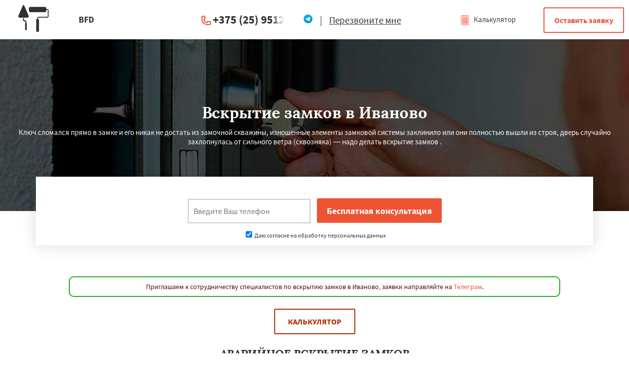

--- FILE ---
content_type: text/html; charset=UTF-8
request_url: https://bfd.by/ivanovo/vskrytie-zamkov
body_size: 7905
content:
<!DOCTYPE html>
<html class="desktop landscape">
   <head><link rel="shortcut icon" href="/favicon.ico" type="image/x-icon" />


                  	  	                          		 <meta name="viewport" content="width=device-width, initial-scale=1, maximum-scale=1">
    <meta charset="utf-8">
    <meta http-equiv="x-ua-compatible" content="ie=edge">
            <title>Вскрытие замков в Иваново &#128242; Вызов мастера аварийной службы | BFD</title>
      		
      <meta name="description" content="Вскрытие замков недорого в Иваново. Гарантия на 5 лет." />
	  	<link rel="stylesheet" href="/css/style.css">
	
	<script src="https://ajax.googleapis.com/ajax/libs/jquery/1.11.0/jquery.min.js"></script>
    
	<link type="text/css" href="/css/index.css" rel="stylesheet" media="screen" />
	
<script type="text/javascript" src="/js/jquery.min.js"></script>
<script type="text/javascript" src="/js/script.js"></script>
<script type="text/javascript" src="/js/blk.js"></script>
<script type="text/javascript" src="/js/main.js"></script>
	
	<script src="https://ajax.googleapis.com/ajax/libs/jquery/1.11.0/jquery.min.js"></script>
    
	
   </head>
   <body>
<div class="top">

    <div id="openModal3" class="modal">
      <div class="modal-dialog" style="    max-width: 700px;
    width: 95%;">
        <div class="modal-content">
		<div class="modal-header" style="display:flex;padding:10px;font-size: 25px;">
 
            <div style="width:67%;"><center><span class="modal-title" style="text-align:center;">Работаем по регионам</span></center></div>
            <div style="width:33%;"><a href="#close" title="Close" class="close">×</a></div>
          </div>
 <div class="kiopikon">
   	                              <div class="wrap pb60 mobipd">

         <div class="kiopda">
         <a href="/ivancevichi/vskrytie-zamkov">
<span style="color:#000;">Иванцевичи</span></a>&nbsp;&nbsp;&nbsp;
<a href="/drogichin/vskrytie-zamkov">
<span style="color:#000;">Дрогичин</span></a>&nbsp;&nbsp;&nbsp;
<a href="/gancevichi/vskrytie-zamkov">
<span style="color:#000;">Ганцевичи</span></a>&nbsp;&nbsp;&nbsp;
<a href="/zhabinka/vskrytie-zamkov">
<span style="color:#000;">Жабинка</span></a>&nbsp;&nbsp;&nbsp;
<a href="/beloozersk/vskrytie-zamkov">
<span style="color:#000;">Белоозерск</span></a>&nbsp;&nbsp;&nbsp;
<a href="/malorita/vskrytie-zamkov">
<span style="color:#000;">Малорита</span></a>&nbsp;&nbsp;&nbsp;
<a href="/lyahovichi/vskrytie-zamkov">
<span style="color:#000;">Ляховичи</span></a>&nbsp;&nbsp;&nbsp;
<a href="/kamenec/vskrytie-zamkov">
<span style="color:#000;">Каменец</span></a>&nbsp;&nbsp;&nbsp;
<a href="/david-gorodok/vskrytie-zamkov">
<span style="color:#000;">Давид-Городок</span></a>&nbsp;&nbsp;&nbsp;
<a href="/vysokoe/vskrytie-zamkov">
<span style="color:#000;">Высокое</span></a>&nbsp;&nbsp;&nbsp;
<a href="/kossovo/vskrytie-zamkov">
<span style="color:#000;">Коссово</span></a>&nbsp;&nbsp;&nbsp;
         </div>
      </div>
      	  </div>
        </div>
      </div>
    </div>
	<div class="wrap">
		<div class="block logo">
			<a href="#openModal3"><img src="/img/logo-9.png" alt="bfd.by в Иваново" title="bfd.by в Иваново"></a>
		</div>
		<div class="block search" style="background:none;">
			<span>BFD</span>
			<a href="#" style="float:left;"><img src="/img/tg.png" width="25px" class="viber2" style="margin-right:5px;"  /></a>
		</div>
		<div class="block recallme">
			<b><a href="#openModal" class="lopi">+375 (25) 951234</a><a href="#" style="margin-left:14px;"><img src="/img/tg.png" width="20px" class="viber"  /></a> </b>

			<nobr><span>|</span> <a href="#openModal3">Перезвоните мне</a></nobr>
		</div>
		<div class="block langswitch">
			<a class="polog" href="#openModal3"><img src="/img/logo-9.png" alt="bfd.by в Иваново" title="bfd.by в Иваново"></a>
			<a href="#openModal" id="llloo"><img src="/design/kalk.png"> Калькулятор</a>
			<a href="#openModal" id="llloo2"><img src="/design/kalk.png"></a>
		</div>
		<div class="block zakaz">
			<a href="#openModal" class="btn">Оставить заявку</a>
		</div>

	</div>
	<div class="popmenu" style="display: none;">
		<div class="wrap">
			<div class="wraplist">
				<div class="blk contactdata">
					<div class="p50">
						<b><a href="#openModal" class="lopi">+375 (25) 951234</a></b>
					</div>
		
						
					<div class="clear"></div>
				</div>

				<div class="clear"></div>
			</div>
		</div>
	</div>
</div>
	        
      <!-- Блочка -->
<div id="polufon"></div>
      <div class="formbg" style="background: rgba(0, 0, 0, 0) url(/img/vskrytie-zamkov/fon.jpg) no-repeat scroll center center;">
         <div class="wrap center">
            <h1>Вскрытие замков в Иваново</h1>
           	  Ключ сломался прямо в замке и его никак не достать из замочной скважины, изношенные элементы замковой системы заклинило или они полностью вышли из строя, дверь случайно захлопнулась от сильного ветра (сквозняка) — надо делать вскрытие замков .            </div>
         </div>
      <div class="feats">
         <div class="wrap wrapform">
            <div class="form">
               <center><input class="phone" name="phone" id="fastFeedbackText_feedbackBlockFile2" placeholder="Введите Ваш телефон" required="" value="" style="color: red;height: 50px;border: 2px solid #ccc;width: 250px;" type="text">
                  <input class="button" value="Бесплатная консультация" name="submit_button" type="submit" id="submit_button" onclick="sendFastFeedback('_feedbackBlockFile2', '/thanks')"><br><div class="vvl"><label><input type="checkbox" checked> Даю согласие на обработку персональных данных</label></div>               </center>
               <script>
                  document.querySelector("#fastFeedbackText_feedbackBlockFile2").addEventListener("keyup", event => {
                    if (event.key !== "Enter") return;
                    sendFastFeedback('_feedbackBlockFile2', '/thanks');
                    event.preventDefault();
                  });
               </script>
               <div class="clear"></div>
            </div>
         </div>


      </div>

      <br>
 <p style="font-size:14px;color: #54030a;padding:10px;border: 2px solid #21a91f;text-align:center;border-radius:10px;max-width:1000px;margin:0 auto;">Приглашаем к сотрудничеству специалистов по вскрытию замков в Иваново, заявки направляйте на <a href="#">Телеграм</a>.</p>      <div class="wrap pb60 mobipd">
<center><a id="blink" href="#openModal">Калькулятор</a></center>
		 
		 <div style="clear:both;"></div>
		 		 <h2>АВАРИЙНОЕ ВСКРЫТИЕ ЗАМКОВ</h2>
         <p>  Забыты дома ключи? Воры дверь попытались взломать? Выручит аварийное вскрытие замков . Но у заказчика должны быть определённые документы.  </p>
				 
		 <div style="clear:both;"></div>
		          <div class="kiopda">
         
            
         
            	
         
            	
		
                <div class="col-lg-4 col-md-4 col-sm-4 col-xs-12">
                    <div class="info-box info-box-with-icon border-card">
                        <div class="info-box-icon-container">
                            <div class="info-box-icon">
<img src="/img/temp/ivanovo-vskrytie-sejfov.jpg" alt="Вскрытие сейфов" title="Вскрытие сейфов" />
                            </div>
                        </div>
                        <div class="info-box-content info-box-content-cta">
                            <h3>Вскрытие сейфов</h3>
                            <p class="margin-0 hyphens-text">
                                Такое надежное хранилище, как сейф, зачастую выходит из строя. Причин поломок бывает немало. Но главное — не поддаваться панике, а вызвать опытных мастеров по вскрытию сейфов , которые быстро решать проблему.
                            </p>
                        </div>
                        <div class="info-box-ref">
                            <a href="#openModal" class="btn-white-light">Заказать</a>
                        </div>
                    </div>
                </div>                <div class="col-lg-4 col-md-4 col-sm-4 col-xs-12">
                    <div class="info-box info-box-with-icon border-card">
                        <div class="info-box-icon-container">
                            <div class="info-box-icon">
<img src="/img/temp/ivanovo-vskrytie-dverej.jpg" alt="Вскрытие дверей" title="Вскрытие дверей" />
                            </div>
                        </div>
                        <div class="info-box-content info-box-content-cta">
                            <h3>Вскрытие дверей</h3>
                            <p class="margin-0 hyphens-text">
                                С неприятной ситуацией, когда владелец квартиры или частного дома не может попасть в жилище из-за поломки запорного устройства металлических дверей, может столкнуться любой человек. Единственный вариант – заказать вскрытие дверей .
                            </p>
                        </div>
                        <div class="info-box-ref">
                            <a href="#openModal" class="btn-white-light">Заказать</a>
                        </div>
                    </div>
                </div>                <div class="col-lg-4 col-md-4 col-sm-4 col-xs-12">
                    <div class="info-box info-box-with-icon border-card">
                        <div class="info-box-icon-container">
                            <div class="info-box-icon">
<img src="/img/temp/ivanovo-vskrytie-avto.jpg" alt="Вскрытие авто" title="Вскрытие авто" />
                            </div>
                        </div>
                        <div class="info-box-content info-box-content-cta">
                            <h3>Вскрытие авто</h3>
                            <p class="margin-0 hyphens-text">
                                Заклинил замок в автомобиле? Не удается самостоятельно открыть багажник или капот? Потерялся или сломался ключ от машины? В любой из этих ситуаций водителю срочно необходима помощь в виде вскрытия автомобилей .
                            </p>
                        </div>
                        <div class="info-box-ref">
                            <a href="#openModal" class="btn-white-light">Заказать</a>
                        </div>
                    </div>
                </div>         </div>
		 <div style="clear:both;"></div>
		 
		 

		 
		 
		 <div style="clear:both;"></div>
         <h2>УСЛУГИ</h2>

         <br>

<div class="cardlist pt40 pb20">


         
            
         
            	
         
            	
	
         
            
		
<div class="card">
  <div class="inner">
    <img src="/img/temp/ivanovo-remont-zamka.jpg"  alt="Ремонт замков" title="Ремонт замков" width="100%">
    <div class="txt">
      <div class="head"> </div>
      <div class="params">
        <div></div>
      </div>
      <div>
		<h3>Ремонт замков</h3>
      </div>
      <p>Ремонт замка входной двери может потребоваться внезапно – взлом, заклинивание, слом ключа и множество других причин приводят к поломке сердцевины. Ремонт замков  делают опытные мастера.</p>
    </div>
    <center><a href="#openModal" class=""><img src="/design/zakazat.jpg" alt="" title="" width="65%"></a></center>
  </div>
</div><div class="card">
  <div class="inner">
    <img src="/img/temp/ivanovo-post.jpg"  alt="Установка замков" title="Установка замков" width="100%">
    <div class="txt">
      <div class="head"> </div>

      <div class="params">
        <div></div>
      </div>
      <div>
		 <h3>Установка замков</h3>
      </div>
      <p>Часто владельцы домов меняют двери, и те запорные устройства, которые установлены в полотне их не устраивают. В этом случае есть смысл вызвать мастера для установки замка  (нового).</p>
    </div>
    <center><a href="#openModal" class=""><img src="/design/zakazat.jpg" alt="" title="" width="65%"></a></center>
  </div>
</div><div class="card">
  <div class="inner">
    <img src="/img/temp/ivanovo-zamena-zamkov.jpg"  alt="Замена замков" title="Замена замков" width="100%">
    <div class="txt">
      <div class="head"> </div>

      <div class="params">
        <div></div>
      </div>
      <div>
        <h3>Замена замков</h3>
      </div>
      <p>Механические поломки из-за неправильной эксплуатации замка, погрешностей в установке (непрофессиональный монтаж дверей, некачественная сборка механизма) ведут к заказу замены замков .</p>
    </div>
    <center><a href="#openModal" class=""><img src="/design/zakazat.jpg" alt="" title="" width="65%"></a></center>
  </div>
</div><div class="card">
  <div class="inner">
    <img src="/img/temp/ivanovo-remont-dverej.jpg"  alt="Ремонт дверей" title="Ремонт дверей" width="100%">
    <div class="txt">
      <div class="head"> </div>

      <div class="params">
        <div></div>
      </div>
      <div>
		<h3>Ремонт дверей</h3>
      </div>
      <p>Несмотря на популярность металлических дверей, не вышли из моды входные полотна с обивкой. Со временем она может истрепаться, и в этой ситуации необходимо заказывать услугу ремонта дверей . </p>
    </div>
    <center><a href="#openModal" class=""><img src="/design/zakazat.jpg" alt="" title="" width="65%"></a></center>
  </div>
</div></div>

<div style="clear:both;"></div>


		 		 <h2>ВСКРЫТИЕ ДВЕРЕЙ</h2>
         <p>  </p>
				 
		 <div style="clear:both;"></div>
		          <div class="kiopda">

   
            

   
            	

   
            	
		
                <div class="col-lg-4 col-md-4 col-sm-4 col-xs-12">
                    <div class="info-box info-box-with-icon border-card">
                        <div class="info-box-icon-container">
                            <div class="info-box-icon">
<img src="/img/temp/ivanovo-balkonnoe-polotno.jpg" alt="Балконное полотно" title="Балконное полотно" />
                            </div>
                        </div>
                        <div class="info-box-content info-box-content-cta">
                            <h3>Балконное полотно</h3>
  
                        </div>
                        <div class="info-box-ref">
                            <a href="#openModal" class="btn-white-light">Заказать</a>
                        </div>
                    </div>
                </div>                <div class="col-lg-4 col-md-4 col-sm-4 col-xs-12">
                    <div class="info-box info-box-with-icon border-card">
                        <div class="info-box-icon-container">
                            <div class="info-box-icon">
<img src="/img/temp/ivanovo-derevjannoe-polotno.jpg" alt="Деревянное полотно" title="Деревянное полотно" />
                            </div>
                        </div>
                        <div class="info-box-content info-box-content-cta">
                            <h3>Деревянное полотно</h3>
        
                        </div>
                        <div class="info-box-ref">
                            <a href="#openModal" class="btn-white-light">Заказать</a>
                        </div>
                    </div>
                </div>                <div class="col-lg-4 col-md-4 col-sm-4 col-xs-12">
                    <div class="info-box info-box-with-icon border-card">
                        <div class="info-box-icon-container">
                            <div class="info-box-icon">
<img src="/img/temp/ivanovo-mezhkomnatnoe-polotno.jpg" alt="Межкомнатное полотно" title="Межкомнатное полотно" />
                            </div>
                        </div>
                        <div class="info-box-content info-box-content-cta">
                            <h3>Межкомнатное полотно</h3>
                        </div>
                        <div class="info-box-ref">
                            <a href="#openModal" class="btn-white-light">Заказать</a>
                        </div>
                    </div>
                </div>         </div>

<div style="clear:both;"></div>

		          <div class="kiopda">

   
            

   
      
   	

   
            	
		
                <div class="col-lg-4 col-md-4 col-sm-4 col-xs-12">
                    <div class="info-box info-box-with-icon border-card">
                        <div class="info-box-icon-container">
                            <div class="info-box-icon">
<img src="/img/temp/ivanovo-vhodnoe-polotno.jpg" alt="Входное полотно" title="Входное полотно" />
                            </div>
                        </div>
                        <div class="info-box-content info-box-content-cta">
                            <h3>Входное полотно</h3>
  
                        </div>
                        <div class="info-box-ref">
                            <a href="#openModal" class="btn-white-light">Заказать</a>
                        </div>
                    </div>
                </div>                <div class="col-lg-4 col-md-4 col-sm-4 col-xs-12">
                    <div class="info-box info-box-with-icon border-card">
                        <div class="info-box-icon-container">
                            <div class="info-box-icon">
<img src="/img/vskrytie-zamkov/unlock.png" alt="" title="" />
                            </div>
                        </div>
            
               
                    </div>
                </div>                <div class="col-lg-4 col-md-4 col-sm-4 col-xs-12">
                    <div class="info-box info-box-with-icon border-card">
                        <div class="info-box-icon-container">
                            <div class="info-box-icon">
<img src="/img/temp/ivanovo-zheleznoe-polotno.jpg" alt="Железное полотно" title="Железное полотно" />
                            </div>
                        </div>
                        <div class="info-box-content info-box-content-cta">
                            <h3>Железное полотно</h3>
                        </div>
                        <div class="info-box-ref">
                            <a href="#openModal" class="btn-white-light">Заказать</a>
                        </div>
                    </div>
                </div>         </div>
<div style="clear:both;"></div>

         <h2>Марки замков</h2>

         <br>

<div class="cardlist pt40 pb20">



   
      
   

   
      
   	

   
      
   	
	

   
      
   
		
<div class="card">
  <div class="inner">
    <img src="/img/vskrytie-zamkov/cisa-logo.png"  alt="Cisa, Италия" title="Cisa, Италия" width="100%">
    <div class="txt">
      <div class="head"> </div>

      <div class="params">
        <div></div>
      </div>
      <div>
        <h3>Cisa, Италия</h3>
      </div>
    </div>
    <center><a href="#openModal" class=""><img src="/design/zakazat.jpg" alt="" title="" width="65%"></a></center>
  </div>
</div><div class="card">
  <div class="inner">
    <img src="/img/vskrytie-zamkov/multilock-logo.png"  alt="Mul-T-Lock, Израиль" title="Mul-T-Lock, Израиль" width="100%">
    <div class="txt">
      <div class="head"> </div>

      <div class="params">
        <div></div>
      </div>
      <div>
		 <h3>Mul-T-Lock, Израиль</h3>
      </div>
    </div>
    <center><a href="#openModal" class=""><img src="/design/zakazat.jpg" alt="" title="" width="65%"></a></center>
  </div>
</div><div class="card">
  <div class="inner">
    <img src="/img/vskrytie-zamkov/mottura-logo.png"  alt="Mottura, Италия" title="Mottura, Италия" width="100%">
    <div class="txt">
      <div class="head"> </div>
      <div class="params">
        <div></div>
      </div>
      <div>
		<h3>Mottura, Италия</h3>
      </div>
    </div>
    <center><a href="#openModal" class=""><img src="/design/zakazat.jpg" alt="" title="" width="65%"></a></center>
  </div>
</div><div class="card">
  <div class="inner">
    <img src="/img/vskrytie-zamkov/kale-logo.png"  alt="Kale Kilit, Турция" title="Kale Kilit, Турция" width="100%">
    <div class="txt">
      <div class="head"> </div>

      <div class="params">
        <div></div>
      </div>
      <div>
		<h3>Kale Kilit, Турция</h3>
      </div>
    </div>
    <center><a href="#openModal" class=""><img src="/design/zakazat.jpg" alt="" title="" width="65%"></a></center>
  </div>
</div></div>

<div style="clear:both;"></div>


<div class="cardlist pt40 pb20">



   
      
   

   
      
   	

   
      
   	
	

   
      
   
		
<div class="card">
  <div class="inner">
    <img src="/img/vskrytie-zamkov/guardian-logo.png"  alt="Evva, Австрия" title="Evva, Австрия" width="100%">
    <div class="txt">
      <div class="head"> </div>

      <div class="params">
        <div></div>
      </div>
      <div>
        <h3>Evva, Австрия</h3>
      </div>
    </div>
    <center><a href="#openModal" class=""><img src="/design/zakazat.jpg" alt="" title="" width="65%"></a></center>
  </div>
</div><div class="card">
  <div class="inner">
    <img src="/img/vskrytie-zamkov/apecs-logo.png"  alt="Abus, Германия" title="Abus, Германия" width="100%">
    <div class="txt">
      <div class="head"> </div>

      <div class="params">
        <div></div>
      </div>
      <div>
		 <h3>Abus, Германия</h3>
      </div>
    </div>
    <center><a href="#openModal" class=""><img src="/design/zakazat.jpg" alt="" title="" width="65%"></a></center>
  </div>
</div><div class="card">
  <div class="inner">
    <img src="/img/vskrytie-zamkov/abloy-logo.png"  alt="Abloy Oy, Финляндия" title="Abloy Oy, Финляндия" width="100%">
    <div class="txt">
      <div class="head"> </div>
      <div class="params">
        <div></div>
      </div>
      <div>
		<h3>Abloy Oy, Финляндия</h3>
      </div>
    </div>
    <center><a href="#openModal" class=""><img src="/design/zakazat.jpg" alt="" title="" width="65%"></a></center>
  </div>
</div><div class="card">
  <div class="inner">
    <img src="/img/vskrytie-zamkov/forpost-logo.png"  alt="Tesa, Испания" title="Tesa, Испания" width="100%">
    <div class="txt">
      <div class="head"> </div>

      <div class="params">
        <div></div>
      </div>
      <div>
		<h3>Tesa, Испания</h3>
      </div>
    </div>
    <center><a href="#openModal" class=""><img src="/design/zakazat.jpg" alt="" title="" width="65%"></a></center>
  </div>
</div></div>
<div style="clear:both;"></div>

<center><a id="blink" href="#openModal">Калькулятор</a></center>



<div style="clear:both;"></div>
<h2>СТОИМОСТЬ НА ВСКРЫТИЕ ЗАМКОВ в Иваново</h2>
         <div class="tablestart">
            <table class="ftable" cellspacing="0" cellpadding="0" border="1" align="center">
               <tbody>
                  <tr class="ftable-tr">
                     <td class="ftable-td">Название</td>
                     <td class="ftable-td">Цена</td>
                  </tr>

				  

                  <tr itemscope="" itemtype="https://schema.org/Product">
                     <td class="table-price"><span itemprop="name">Вскрытие дверного замка в деревянной двери</span></td>
                     <td class="table-price2">
                        от 
                        <span itemprop="offers" itemscope="" itemtype="https://schema.org/Offer">
   <meta itemprop="priceCurrency" content="RUB"><link itemprop="availability" href="https://schema.org/InStock" /><meta itemprop="priceValidUntil" content="2026.02.23">
                           <span itemprop="price">34.54</span> 
                        </span>
                        р.
                     </td>
                  </tr>                  <tr itemscope="" itemtype="https://schema.org/Product">
                     <td class="table-price"><span itemprop="name">Вскрытие замка межкомнатной двери</span></td>
                     <td class="table-price2">
                        от  <meta itemprop="brand" content="Brusbox">
                        <span itemprop="offers" itemscope="" itemtype="https://schema.org/Offer">
                           <meta itemprop="priceCurrency" content="RUB"><link itemprop="availability" href="https://schema.org/InStock" /><meta itemprop="priceValidUntil" content="2026.02.23">
                           <span itemprop="price">31.54</span> 
                        </span>
                        р. 
                     </td>
                  </tr>                  <tr itemscope="" itemtype="https://schema.org/Product">
                     <td class="table-price"><span itemprop="name">Вскрытие дверного замка в металлической двери</span></td>
                     <td class="table-price2">
                        от 
                        <span itemprop="offers" itemscope="" itemtype="https://schema.org/Offer">
                           <meta itemprop="priceCurrency" content="RUB"><link itemprop="availability" href="https://schema.org/InStock" /><meta itemprop="priceValidUntil" content="2026.02.23">
                           <span itemprop="price">31.54</span> 
                        </span>
                        р.
                     </td>
                  </tr>            <tr itemscope="" itemtype="https://schema.org/Product">
                     <td class="table-price"><span itemprop="name">Вскрытие замка простого типа</span></td>
                     <td class="table-price2">
                        от 
                        <span itemprop="offers" itemscope="" itemtype="https://schema.org/Offer">
<meta itemprop="priceCurrency" content="RUB"><link itemprop="availability" href="https://schema.org/InStock" /><meta itemprop="priceValidUntil" content="2026.02.23">
						   
                           <span itemprop="price">29.81</span> 
                        </span>
                        р.
                     </td>
                  </tr>



               </tbody>
            </table>
         </div>

<div style="clear:both;"></div>
<center><a id="blink" href="#openModal">Калькулятор</a></center>
<h2>Скидки</h2>

         <div class="kiopda">
  


   

   	
	


   
		
            <div class="kiopda1">
               <h3>Скидка пенсионерам</h3>
               <center><img src="/img/per/skidka-pensioneram.jpg" alt="Скидка пенсионерам" title="Скидка пенсионерам" width="75%"></center>
               <p>Скидка для пенсионеров на вскрытие замков в Иваново составляет 15%.</p>
            </div>            <div class="kiopda1">
               <h3>Для многодетных</h3>
               <center><img src="/img/per/skidka-mnogodetnym.jpg" alt="Скидки многодетным детям" title="Скидки многодетным детям" width="75%"></center>
               <p>Даем скидку семьям, у которых много детей.</p>
            </div>            <div class="kiopda1">
               <h3>Постоянным заказчикам</h3>
               <center><img src="/img/per/skidki-postoyannym-zakazchikam.jpg" alt="Скидка постоянным заказчикам" title="Скидка постоянным заказчикам" width="75%"></center>
               <p>Даем скидку постоянным заказчикам на услуги - вскрытие замков в Иваново.</p>
            </div>            <div class="kiopda1">
               <h3>Скидка новоселам</h3>
               <center><img src="/img/per/skidka-novoselam.jpg" alt="Скидка новоселам" title="Скидка новоселам" width="75%"></center>
               <p>Скидки людям перехавших на новое место жительство.</p>
            </div>         </div>
		 
		 
		 <div style="clear:both;"></div>
<center><a id="blink" href="#openModal">Калькулятор</a></center>
<h2>Оплата</h2>
		       <div class="wrap pb60 mobipd">
         <p class="mnjka">Вы можете оплатить вскрытие замков в Иваново любым удобным для Вас методом:</p>
      </div>
      <div class="kiopikon">
      <div class="kiopda">
  


   

      
		
         <div class="kiopda1">
            <div class="kiopagalka">✔</div>
            <p>Банковская карта</p>
         </div>         <div class="kiopda1">
            <div class="kiopagalka">✔</div>
            <p>Оплата наличными</p>
         </div>         <div class="kiopda1">
            <div class="kiopagalka">✔</div>
            <p>Оплата онлайн</p>
         </div>         <div class="kiopda1">
            <div class="kiopagalka">✔</div>
            <p>Безналичный расчёт</p>
         </div>      </div>
      </div>
      </div>

	  			                  <br>
	  
	  
      <div class="grayline pb40 pt40">
         <div class="wrap">
            <div class="h1 center pb40" style="color:#000">9 из 10 клиентов рекомендуют BFD</div>
            <div class="rel">
               <div class="otzlist" id="mkop">
                  <div class="block">
                     <div class="txt">
                        <img src="/design/noava.svg" class="photo">
                        <div class="otzhtml">
          Очень благодарна. Ребенок захлопнул дверь и забыл ключи от квартиры в Иваново. Позвонила в компанию BFD, приехали в течении 20 минут


                        </div>
                        <div class="name">
                           <b>— А. Петровна, 25.12.2025</b>
		 <br>
		 <span style="font-weight:normal;" class="otzhtml">Беларусь, Иваново, Центральная, 20</span>
                        </div>
                     </div>
                  </div>
               </div>
            </div>
         </div>
      </div>
	  

	  
	  <div style="clear:both;"></div>
	  

	  
	
      <center><a href="/">Главная</a>
    ->
			<a href="/vskrytie-zamkov">Вскрытие замков</a>
	    ->
			<a href="/brestskaya-oblast/vskrytie-zamkov">Вскрытие замков в Брестской области</a>
	    ->
    Вскрытие замков в Иваново</center>
	  <div class="formback pt60 pb60" style="background: rgba(0, 0, 0, 0) url(/img//okna/fon.jpg) no-repeat scroll center center / cover;">
	     <div class="h1 pb20">Остались вопросы?</div>
               <div class="zbk">Закажи бесплатную консультацию в Иваново!</div>
			   
			   <div class="form_flex">
			   <div><input name="phone" class="text required" id="fastFeedbackText_feedbackBlockFile3" placeholder="Ваш номер телефона" title="Ваш номер телефона" type="text"></div>
			   <div><input value="Оставить заявку" class="button" name="submit_button" type="button" onclick="sendFastFeedback('_feedbackBlockFile3', '/thanks')"></div></div><br><center><label style="color:#fff;font-size:12px;"><input type="checkbox" checked> Даю согласие на обработку персональных данных</label></center>
<script>
document.querySelector("#fastFeedbackText_feedbackBlockFile3").addEventListener("keyup", event => {
if (event.key !== "Enter") return;
sendFastFeedback('_feedbackBlockFile3', '/thanks');
event.preventDefault();
});
</script>
      </div>
<div class="kiopikon">
   	                              <div class="wrap pb60 mobipd">
         <br>
         <h2>Услуги в следующих городах области:</h2>
         <div class="kiopda">
<a href="/ivancevichi/vskrytie-zamkov">
<span style="color:#000;">Иванцевичи</span></a>&nbsp;&nbsp;&nbsp;
<a href="/drogichin/vskrytie-zamkov">
<span style="color:#000;">Дрогичин</span></a>&nbsp;&nbsp;&nbsp;
<a href="/gancevichi/vskrytie-zamkov">
<span style="color:#000;">Ганцевичи</span></a>&nbsp;&nbsp;&nbsp;
<a href="/zhabinka/vskrytie-zamkov">
<span style="color:#000;">Жабинка</span></a>&nbsp;&nbsp;&nbsp;
<a href="/beloozersk/vskrytie-zamkov">
<span style="color:#000;">Белоозерск</span></a>&nbsp;&nbsp;&nbsp;
<a href="/malorita/vskrytie-zamkov">
<span style="color:#000;">Малорита</span></a>&nbsp;&nbsp;&nbsp;
<a href="/lyahovichi/vskrytie-zamkov">
<span style="color:#000;">Ляховичи</span></a>&nbsp;&nbsp;&nbsp;
<a href="/kamenec/vskrytie-zamkov">
<span style="color:#000;">Каменец</span></a>&nbsp;&nbsp;&nbsp;
<a href="/david-gorodok/vskrytie-zamkov">
<span style="color:#000;">Давид-Городок</span></a>&nbsp;&nbsp;&nbsp;
<a href="/vysokoe/vskrytie-zamkov">
<span style="color:#000;">Высокое</span></a>&nbsp;&nbsp;&nbsp;
<a href="/kossovo/vskrytie-zamkov">
<span style="color:#000;">Коссово</span></a>&nbsp;&nbsp;&nbsp;
         </div>
      </div>
      	  </div>
<div class="rek_brd">
<center><h2>У Вас свой бизнес?</h2></center>
<br>
<center><a href="/feed" class="dl" style="color:#fff;font-weight:bold;width:240px;">Разместите рекламу на bfd.by</a></center>
<br>
</div><div class="bottom pt60 pb60">
	<div class="wrap">
			            		<div class="wraplist" itemscope itemtype="http://schema.org/Organization">
					<div class="block">
				<div class="p50">
					<div class="head droplist"><a href="/">BFD</a></div>
					<div class="list">
					<a href="/vskrytie-zamkov">Вкрытие замков</a>
					</div>
				</div>
			</div>
			<div class="block" itemprop="address" id="nizok" itemscope itemtype="http://schema.org/PostalAddress">	 <meta itemprop="addressCountry" content="BY">
				<div class="head droplist"></div>
				<div class="list" id="list" style="width: 246px;margin: 0 auto;">
				<meta itemprop="addressLocality" content="Беларусь, Иваново, Центральная 12">
				<div class="p50">
		<div class="phone"><a href="#openModal" style="float:left;" class="lopi2"><img src="/design/recall.png" style="margin-right:5px;"><span itemprop="telephone">+375 (25) 951234</span></a><a href="#" style="margin-left:10px;display:inline-block;float:right;"><img src="/img/tg.png" width="25px" class="viber2" style="display:inline-block;margin-top:5px;"></a></div><div style="clear:both;"></div>
					
				
				</div>
				
				<div style="clear:both;"></div>
				<div class="p50">
				Принимаем заказы с 9:00 до 21:00
			
				</div>
				
				</div>
			</div>

			
			<div class="block">
		
			
				<div>
					<center><a class="btn" href="#openModal">Оставить заявку</a></center>
					<br>
		<center><a class="btn2" href="#openModal">Калькулятор</a></center>
				</div>
				<div class="pt20">
				</div>
			</div>
			<div class="clear"></div>
		</div>
	</div>
</div>

<div class="footer">
	<div class="wrap">

		
		<div class="line f12">
			<div class="copyright">
				"BFD"
			</div>
			

			
			<div class="copylinks">
				<div class="t">
					© 2018 - 2026 © bfd.by. Все права защищены
					<div style="display:none;"><!--LiveInternet counter--><script type="text/javascript">
document.write('<a href="//www.liveinternet.ru/click" '+
'target="_blank"><img src="//counter.yadro.ru/hit?t44.6;r'+
escape(document.referrer)+((typeof(screen)=='undefined')?'':
';s'+screen.width+'*'+screen.height+'*'+(screen.colorDepth?
screen.colorDepth:screen.pixelDepth))+';u'+escape(document.URL)+
';h'+escape(document.title.substring(0,150))+';'+Math.random()+
'" alt="" title="LiveInternet" '+
'border="0" width="31" height="31"><\/a>')
</script><!--/LiveInternet-->
</div>
				</div>
			</div>
			<div class="clear"></div>
		</div>
	</div>
</div>
    <div id="openModal" class="modal">
      <div class="modal-dialog">
        <div class="modal-content">
          <div class="modal-header">
            <center><span class="modal-title" style="text-align:center;">УЗНАТЬ ПОДРОБНЕЕ</span></center>
            <a href="#close" title="Close" class="close">×</a>
          </div>
          <div class="modal-body">
           <center><input class="phone" name="phone" id="fastFeedbackText_feedbackBlockFile" placeholder="Введите ваш телефон" required="" value="" type="text" style="width: 250px;font-size: 21px;padding: 10px;border: 1px solid;"><br>
		   
		   <input class="submit" name="submit_button" id="submit_button" onclick="sendFastFeedback('_feedbackBlockFile', '/thanks')" value="ОТПРАВИТЬ" style="width: 250px;padding: 10px;font-size: 18px;margin-top: 10px;background: #7f2917;color: white;" type="button"></center><br><label style="font-size:10px;"><input type="checkbox" checked> Даю согласие на обработку персональных данных</label>
		   <script>
                            document.querySelector("#fastFeedbackText_feedbackBlockFile").addEventListener("keyup", event => {
                          if (event.key !== "Enter") return;
                          sendFastFeedback('_feedbackBlockFile', '/thanks');
                          event.preventDefault();
                        });
                      </script>
          </div>
        </div>
      </div>
    </div>
	
	
   <script defer src="https://static.cloudflareinsights.com/beacon.min.js/vcd15cbe7772f49c399c6a5babf22c1241717689176015" integrity="sha512-ZpsOmlRQV6y907TI0dKBHq9Md29nnaEIPlkf84rnaERnq6zvWvPUqr2ft8M1aS28oN72PdrCzSjY4U6VaAw1EQ==" data-cf-beacon='{"version":"2024.11.0","token":"a4f23273ce46490f9b7801f51139a0e0","r":1,"server_timing":{"name":{"cfCacheStatus":true,"cfEdge":true,"cfExtPri":true,"cfL4":true,"cfOrigin":true,"cfSpeedBrain":true},"location_startswith":null}}' crossorigin="anonymous"></script>
</body>
</html>



--- FILE ---
content_type: application/javascript; charset=utf-8
request_url: https://bfd.by/js/script.js
body_size: -158
content:
$(document).ready(function(){ 
  $('.pod-ele li>ul').click(function(event){
      event.stopPropagation();
    })
    .hide();
    
  $('div.pod-ele ul> li').click(function(){
        
    var selfClick = $(this).find('li:first').is(':visible');
    if(!selfClick) {
		
      $(this)
        .parent()
        .find('> li ul:visible')
        .slideToggle();
    }
     
    $(this)
      .find('ul:first')
      .stop(true, true)
      .slideToggle();
	 
  });
});
